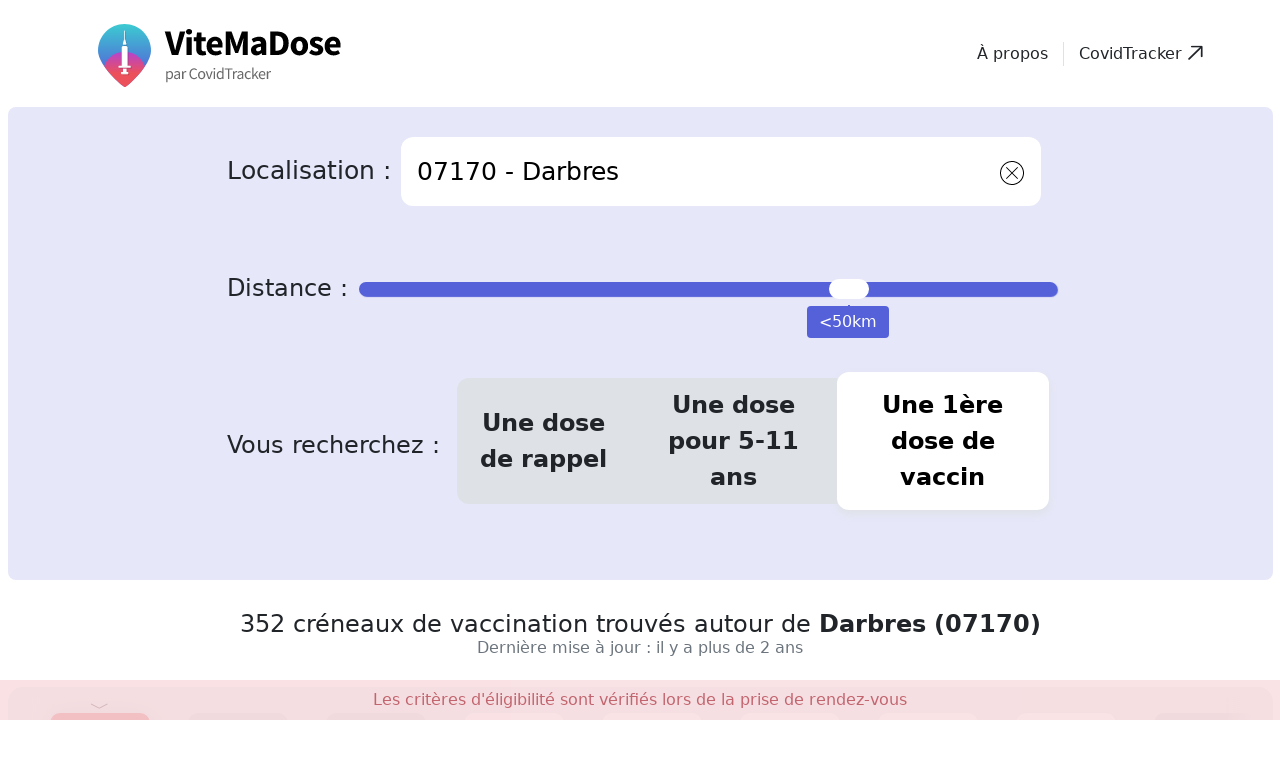

--- FILE ---
content_type: image/svg+xml
request_url: https://vitemadose.covidtracker.fr/assets/images/svg/vmd-logo-portrait.svg
body_size: 4774
content:
<?xml version="1.0" encoding="UTF-8"?>
<svg width="427px" height="474px" viewBox="0 0 427 474" version="1.1" xmlns="http://www.w3.org/2000/svg" xmlns:xlink="http://www.w3.org/1999/xlink">
    <title>1 copy</title>
    <defs>
        <linearGradient x1="50%" y1="0%" x2="50%" y2="80.3939512%" id="linearGradient-1">
            <stop stop-color="#3CCBD1" offset="0%"></stop>
            <stop stop-color="#5561D9" offset="100%"></stop>
        </linearGradient>
        <path d="M145.499807,339 C156.224179,339 287,222.800181 287,143.530484 C287,64.2607865 222.752862,-2.84250104e-14 143.5,-2.84250104e-14 C64.2471384,-2.84250104e-14 -8.525692e-14,64.2607865 -8.525692e-14,143.530484 C-8.525692e-14,222.800181 134.775436,339 145.499807,339 Z" id="path-2"></path>
        <linearGradient x1="50%" y1="0%" x2="50%" y2="50%" id="linearGradient-4">
            <stop stop-color="#C23CD1" offset="0%"></stop>
            <stop stop-color="#FC4F4F" offset="100%"></stop>
        </linearGradient>
        <filter x="-12.1%" y="-3.4%" width="124.2%" height="106.8%" filterUnits="objectBoundingBox" id="filter-5">
            <feOffset dx="4" dy="4" in="SourceAlpha" result="shadowOffsetOuter1"></feOffset>
            <feColorMatrix values="0 0 0 0 0   0 0 0 0 0   0 0 0 0 0  0 0 0 0.152609232 0" type="matrix" in="shadowOffsetOuter1" result="shadowMatrixOuter1"></feColorMatrix>
            <feMerge>
                <feMergeNode in="shadowMatrixOuter1"></feMergeNode>
                <feMergeNode in="SourceGraphic"></feMergeNode>
            </feMerge>
        </filter>
        <path d="M43,206 L43,222.999 L49,223 C51.209139,223 53,224.790861 53,227 L53,231 C53,233.209139 51.209139,235 49,235 L43,234.999 L43,235 L25,235 L25,234.999 L17,235 C14.790861,235 13,233.209139 13,231 L13,227 C13,224.790861 14.790861,223 17,223 L25,222.999 L25,206 L43,206 Z M39,83 C44.5228475,83 49,87.4771525 49,93 L49,189 L62,189 C64.209139,189 66,190.790861 66,193 L66,197 C66,199.209139 64.209139,201 62,201 L4,201 C1.790861,201 2.705415e-16,199.209139 0,197 L0,193 C-2.705415e-16,190.790861 1.790861,189 4,189 L17,189 L17,93 C17,87.4771525 21.4771525,83 27,83 L39,83 Z M33,0 C34.1045695,-2.02906125e-16 35,0.8954305 35,2 L35.0009961,48.6218071 C35.8998146,49.1411278 36.5745085,49.9982128 36.8568216,51.0248057 L42.6083279,71.9393741 C43.1940954,74.0694378 41.942196,76.271054 39.8121322,76.8568216 C39.4666001,76.9518429 39.1098658,77 38.7515063,77 L27.2484937,77 C25.0393547,77 23.2484937,75.209139 23.2484937,73 C23.2484937,72.6416405 23.2966508,72.2849062 23.3916721,71.9393741 L29.1431784,51.0248057 C29.4336066,49.9687032 30.1212516,49.1284759 31.0004492,48.6210701 L31,2 C31,0.8954305 31.8954305,2.02906125e-16 33,0 Z" id="path-6"></path>
        <filter x="-3.8%" y="-1.1%" width="107.6%" height="102.1%" filterUnits="objectBoundingBox" id="filter-7">
            <feGaussianBlur stdDeviation="1.5" in="SourceAlpha" result="shadowBlurInner1"></feGaussianBlur>
            <feOffset dx="0" dy="-2" in="shadowBlurInner1" result="shadowOffsetInner1"></feOffset>
            <feComposite in="shadowOffsetInner1" in2="SourceAlpha" operator="arithmetic" k2="-1" k3="1" result="shadowInnerInner1"></feComposite>
            <feColorMatrix values="0 0 0 0 0   0 0 0 0 0   0 0 0 0 0  0 0 0 0.0836984061 0" type="matrix" in="shadowInnerInner1"></feColorMatrix>
        </filter>
    </defs>
    <g id="1-copy" stroke="none" stroke-width="1" fill="none" fill-rule="evenodd">
        <g id="Group-2" transform="translate(70.000000, 30.000000)">
            <mask id="mask-3" fill="white">
                <use xlink:href="#path-2"></use>
            </mask>
            <use id="Oval" fill="url(#linearGradient-1)" xlink:href="#path-2"></use>
            <circle id="Oval" fill="url(#linearGradient-4)" opacity="0.909700666" mask="url(#mask-3)" cx="143.5" cy="265.5" r="116.5"></circle>
            <g id="Group" filter="url(#filter-5)" mask="url(#mask-3)">
                <g transform="translate(111.000000, 35.000000)" id="Combined-Shape">
                    <use fill="#FFFFFF" fill-rule="evenodd" xlink:href="#path-6"></use>
                    <use fill="black" fill-opacity="1" filter="url(#filter-7)" xlink:href="#path-6"></use>
                </g>
            </g>
        </g>
        <path d="M110.616,431 L120.024,399.704 L112.824,399.704 L109.128,414.296 C108.68,416.024 108.264,417.696 107.88,419.312 C107.496,420.928 107.08,422.6 106.632,424.328 L106.632,424.328 L106.44,424.328 C105.96,422.6 105.536,420.928 105.168,419.312 C104.8,417.696 104.376,416.024 103.896,414.296 L103.896,414.296 L100.152,399.704 L92.664,399.704 L102.12,431 L110.616,431 Z M125.372,403.688 C126.588,403.688 127.572,403.344 128.324,402.656 C129.076,401.968 129.452,401.08 129.452,399.992 C129.452,398.904 129.076,398.024 128.324,397.352 C127.572,396.68 126.588,396.344 125.372,396.344 C124.188,396.344 123.212,396.68 122.444,397.352 C121.676,398.024 121.292,398.904 121.292,399.992 C121.292,401.08 121.676,401.968 122.444,402.656 C123.212,403.344 124.188,403.688 125.372,403.688 Z M128.924,431 L128.924,407.192 L121.868,407.192 L121.868,431 L128.924,431 Z M143.344,431.576 C144.496,431.576 145.504,431.48 146.368,431.288 C147.232,431.096 147.984,430.904 148.624,430.712 L148.624,430.712 L147.52,425.576 C147.2,425.704 146.84,425.816 146.44,425.912 C146.04,426.008 145.648,426.056 145.264,426.056 C144.336,426.056 143.592,425.76 143.032,425.168 C142.472,424.576 142.192,423.608 142.192,422.264 L142.192,422.264 L142.192,412.712 L147.904,412.712 L147.904,407.192 L142.192,407.192 L142.192,400.856 L136.336,400.856 L135.52,407.192 L131.872,407.48 L131.872,412.712 L135.136,412.712 L135.136,422.36 C135.136,423.736 135.288,424.992 135.592,426.128 C135.896,427.264 136.376,428.232 137.032,429.032 C137.688,429.832 138.536,430.456 139.576,430.904 C140.616,431.352 141.872,431.576 143.344,431.576 Z M161.412,431.576 C162.852,431.576 164.316,431.336 165.804,430.856 C167.292,430.376 168.644,429.72 169.86,428.888 L169.86,428.888 L167.508,424.616 C165.78,425.672 164.068,426.2 162.372,426.2 C160.772,426.2 159.42,425.792 158.316,424.976 C157.212,424.16 156.5,422.888 156.18,421.16 L156.18,421.16 L170.436,421.16 C170.5,420.872 170.564,420.44 170.628,419.864 C170.692,419.288 170.724,418.68 170.724,418.04 C170.724,416.408 170.516,414.896 170.1,413.504 C169.684,412.112 169.052,410.904 168.204,409.88 C167.356,408.856 166.3,408.056 165.036,407.48 C163.772,406.904 162.292,406.616 160.596,406.616 C159.156,406.616 157.764,406.904 156.42,407.48 C155.076,408.056 153.884,408.88 152.844,409.952 C151.804,411.024 150.964,412.336 150.324,413.888 C149.684,415.44 149.364,417.176 149.364,419.096 C149.364,421.08 149.668,422.84 150.276,424.376 C150.884,425.912 151.732,427.216 152.82,428.288 C153.908,429.36 155.188,430.176 156.66,430.736 C158.132,431.296 159.716,431.576 161.412,431.576 Z M164.724,416.504 L156.132,416.504 C156.388,414.968 156.94,413.832 157.788,413.096 C158.636,412.36 159.62,411.992 160.74,411.992 C162.18,411.992 163.204,412.408 163.812,413.24 C164.42,414.072 164.724,415.16 164.724,416.504 L164.724,416.504 Z M181.592,431 L181.592,419.528 C181.592,418.76 181.56,417.912 181.496,416.984 C181.432,416.056 181.352,415.12 181.256,414.176 C181.16,413.232 181.064,412.304 180.968,411.392 C180.872,410.48 180.776,409.64 180.68,408.872 L180.68,408.872 L180.872,408.872 L183.368,416.312 L187.832,428.264 L191.72,428.264 L196.184,416.312 L198.728,408.872 L198.92,408.872 C198.824,409.64 198.728,410.48 198.632,411.392 C198.536,412.304 198.44,413.232 198.344,414.176 C198.248,415.12 198.168,416.056 198.104,416.984 C198.04,417.912 198.008,418.76 198.008,419.528 L198.008,419.528 L198.008,431 L204.44,431 L204.44,399.704 L196.76,399.704 L191.816,413.624 C191.496,414.552 191.2,415.504 190.928,416.48 C190.656,417.456 190.36,418.424 190.04,419.384 L190.04,419.384 L189.848,419.384 C189.528,418.424 189.224,417.456 188.936,416.48 C188.648,415.504 188.344,414.552 188.024,413.624 L188.024,413.624 L182.984,399.704 L175.256,399.704 L175.256,431 L181.592,431 Z M216.316,431.576 C217.66,431.576 218.892,431.296 220.012,430.736 C221.132,430.176 222.204,429.448 223.228,428.552 L223.228,428.552 L223.42,428.552 L223.9,431 L229.66,431 L229.66,417.368 C229.66,413.688 228.852,410.976 227.236,409.232 C225.62,407.488 223.276,406.616 220.204,406.616 C218.316,406.616 216.532,406.904 214.852,407.48 C213.172,408.056 211.564,408.808 210.028,409.736 L210.028,409.736 L212.572,414.392 C213.724,413.72 214.804,413.192 215.812,412.808 C216.82,412.424 217.836,412.232 218.86,412.232 C220.172,412.232 221.108,412.544 221.668,413.168 C222.228,413.792 222.54,414.632 222.604,415.688 C217.9,416.168 214.492,417.112 212.38,418.52 C210.268,419.928 209.212,421.88 209.212,424.376 C209.212,425.4 209.38,426.344 209.716,427.208 C210.052,428.072 210.524,428.832 211.132,429.488 C211.74,430.144 212.484,430.656 213.364,431.024 C214.244,431.392 215.228,431.576 216.316,431.576 Z M218.716,426.104 C217.884,426.104 217.22,425.92 216.724,425.552 C216.228,425.184 215.98,424.616 215.98,423.848 C215.98,422.92 216.46,422.12 217.42,421.448 C218.38,420.776 220.108,420.264 222.604,419.912 L222.604,419.912 L222.604,424.088 C221.964,424.728 221.356,425.224 220.78,425.576 C220.204,425.928 219.516,426.104 218.716,426.104 Z M244.464,431 C246.768,431 248.856,430.68 250.728,430.04 C252.6,429.4 254.208,428.432 255.552,427.136 C256.896,425.84 257.936,424.2 258.672,422.216 C259.408,420.232 259.776,417.896 259.776,415.208 C259.776,412.52 259.408,410.2 258.672,408.248 C257.936,406.296 256.88,404.688 255.504,403.424 C254.128,402.16 252.48,401.224 250.56,400.616 C248.64,400.008 246.48,399.704 244.08,399.704 L244.08,399.704 L235.248,399.704 L235.248,431 L244.464,431 Z M243.648,425.288 L242.304,425.288 L242.304,405.416 L243.648,405.416 C244.992,405.416 246.208,405.576 247.296,405.896 C248.384,406.216 249.312,406.752 250.08,407.504 C250.848,408.256 251.448,409.264 251.88,410.528 C252.312,411.792 252.528,413.352 252.528,415.208 C252.528,417.096 252.312,418.68 251.88,419.96 C251.448,421.24 250.848,422.272 250.08,423.056 C249.312,423.84 248.384,424.408 247.296,424.76 C246.208,425.112 244.992,425.288 243.648,425.288 L243.648,425.288 Z M274.436,431.576 C275.94,431.576 277.388,431.296 278.78,430.736 C280.172,430.176 281.404,429.368 282.476,428.312 C283.548,427.256 284.404,425.952 285.044,424.4 C285.684,422.848 286.004,421.08 286.004,419.096 C286.004,417.112 285.684,415.344 285.044,413.792 C284.404,412.24 283.548,410.936 282.476,409.88 C281.404,408.824 280.172,408.016 278.78,407.456 C277.388,406.896 275.94,406.616 274.436,406.616 C272.932,406.616 271.476,406.896 270.068,407.456 C268.66,408.016 267.42,408.824 266.348,409.88 C265.276,410.936 264.42,412.24 263.78,413.792 C263.14,415.344 262.82,417.112 262.82,419.096 C262.82,421.08 263.14,422.848 263.78,424.4 C264.42,425.952 265.276,427.256 266.348,428.312 C267.42,429.368 268.66,430.176 270.068,430.736 C271.476,431.296 272.932,431.576 274.436,431.576 Z M274.436,425.864 C272.964,425.864 271.868,425.256 271.148,424.04 C270.428,422.824 270.068,421.176 270.068,419.096 C270.068,417.016 270.428,415.368 271.148,414.152 C271.868,412.936 272.964,412.328 274.436,412.328 C275.876,412.328 276.964,412.936 277.7,414.152 C278.436,415.368 278.804,417.016 278.804,419.096 C278.804,421.176 278.436,422.824 277.7,424.04 C276.964,425.256 275.876,425.864 274.436,425.864 Z M296.68,431.576 C298.28,431.576 299.688,431.376 300.904,430.976 C302.12,430.576 303.144,430.032 303.976,429.344 C304.808,428.656 305.432,427.848 305.848,426.92 C306.264,425.992 306.472,424.984 306.472,423.896 C306.472,422.808 306.28,421.872 305.896,421.088 C305.512,420.304 305.008,419.64 304.384,419.096 C303.76,418.552 303.072,418.096 302.32,417.728 C301.568,417.36 300.808,417.032 300.04,416.744 C299.432,416.52 298.848,416.304 298.288,416.096 C297.728,415.888 297.232,415.672 296.8,415.448 C296.368,415.224 296.024,414.976 295.768,414.704 C295.512,414.432 295.384,414.104 295.384,413.72 C295.384,412.472 296.28,411.848 298.072,411.848 C298.904,411.848 299.736,412.024 300.568,412.376 C301.4,412.728 302.248,413.224 303.112,413.864 L303.112,413.864 L306.28,409.64 C305.256,408.872 304.056,408.176 302.68,407.552 C301.304,406.928 299.704,406.616 297.88,406.616 C296.504,406.616 295.256,406.8 294.136,407.168 C293.016,407.536 292.056,408.04 291.256,408.68 C290.456,409.32 289.84,410.104 289.408,411.032 C288.976,411.96 288.76,412.968 288.76,414.056 C288.76,415.048 288.952,415.92 289.336,416.672 C289.72,417.424 290.216,418.08 290.824,418.64 C291.432,419.2 292.104,419.672 292.84,420.056 C293.576,420.44 294.312,420.776 295.048,421.064 C295.656,421.32 296.248,421.552 296.824,421.76 C297.4,421.968 297.92,422.2 298.384,422.456 C298.848,422.712 299.216,422.992 299.488,423.296 C299.76,423.6 299.896,423.944 299.896,424.328 C299.896,424.968 299.656,425.464 299.176,425.816 C298.696,426.168 297.928,426.344 296.872,426.344 C295.848,426.344 294.84,426.136 293.848,425.72 C292.856,425.304 291.816,424.68 290.728,423.848 L290.728,423.848 L287.56,428.264 C288.776,429.256 290.208,430.056 291.856,430.664 C293.504,431.272 295.112,431.576 296.68,431.576 Z M320.652,431.576 C322.092,431.576 323.556,431.336 325.044,430.856 C326.532,430.376 327.884,429.72 329.1,428.888 L329.1,428.888 L326.748,424.616 C325.02,425.672 323.308,426.2 321.612,426.2 C320.012,426.2 318.66,425.792 317.556,424.976 C316.452,424.16 315.74,422.888 315.42,421.16 L315.42,421.16 L329.676,421.16 C329.74,420.872 329.804,420.44 329.868,419.864 C329.932,419.288 329.964,418.68 329.964,418.04 C329.964,416.408 329.756,414.896 329.34,413.504 C328.924,412.112 328.292,410.904 327.444,409.88 C326.596,408.856 325.54,408.056 324.276,407.48 C323.012,406.904 321.532,406.616 319.836,406.616 C318.396,406.616 317.004,406.904 315.66,407.48 C314.316,408.056 313.124,408.88 312.084,409.952 C311.044,411.024 310.204,412.336 309.564,413.888 C308.924,415.44 308.604,417.176 308.604,419.096 C308.604,421.08 308.908,422.84 309.516,424.376 C310.124,425.912 310.972,427.216 312.06,428.288 C313.148,429.36 314.428,430.176 315.9,430.736 C317.372,431.296 318.956,431.576 320.652,431.576 Z M323.964,416.504 L315.372,416.504 C315.628,414.968 316.18,413.832 317.028,413.096 C317.876,412.36 318.86,411.992 319.98,411.992 C321.42,411.992 322.444,412.408 323.052,413.24 C323.66,414.072 323.964,415.16 323.964,416.504 L323.964,416.504 Z" id="ViteMaDose" fill="#000000" fill-rule="nonzero"></path>
    </g>
</svg>